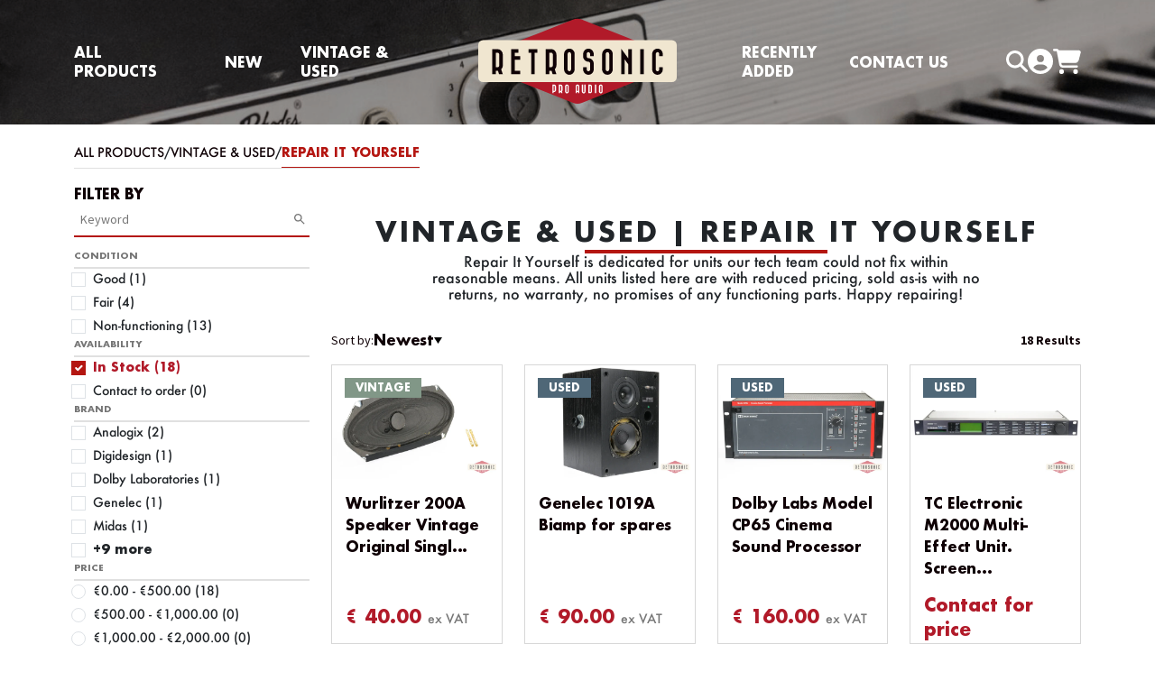

--- FILE ---
content_type: text/html; charset=UTF-8
request_url: https://www.retrosonicproaudio.com/products/vintage-and-used/repair-it-yourself
body_size: 7981
content:
<!DOCTYPE html>
<html lang="en" class="h-100">
<head>
    <meta http-equiv="Content-Type" content="text/html; charset=UTF-8"/>
    <title>Repair It Yourself | Vintage & Used | Retrosonic Pro Audio</title>

    <meta name="viewport" content="width=device-width, initial-scale=1.0">
    <meta name="description" content="Repair It Yourself is dedicated for units our tech team could not fix within reasonable means. All units listed here are with reduced pricing, sold as-is with no returns, no warranty, no promises of any functioning parts. Happy repairing!">

    <meta name="keywords"
          content="retrosonic pro audio, retrosonic, audio equipment, vintage and used gear, boutique equipment, studio equipment">
    <meta name="author" content="Retrosonic Pro Audio">
    <meta name="publisher" content="Retrosonic Pro Audio">
    <meta name="audience" content="all">
    <meta name="robots" content="INDEX, FOLLOW">
    <meta name="identifier-url" content="https://www.retrosonicproaudio.com/">

    <link rel="canonical" href="https://www.retrosonicproaudio.com/products/vintage-and-used/repair-it-yourself"/>

    <meta HTTP-EQUIV="content-Language" CONTENT="en">
    <meta HTTP-EQUIV="Expires" CONTENT="0">

    <meta property="og:title" content="Repair It Yourself | Vintage & Used | Retrosonic Pro Audio"/>
    <meta property="og:type" content="website"/>
    <meta property="og:image" content="../img/category/retrosonic-category-used-repair-it-yourself.webp"/>
    <meta property="og:url" content="https://www.retrosonicproaudio.com/products/vintage-and-used/repair-it-yourself"/>
    <meta property="og:description" content="Repair It Yourself is dedicated for units our tech team could not fix within reasonable means. All units listed here are with reduced pricing, sold as-is with no returns, no warranty, no promises of any functioning parts. Happy repairing!"/>

    <link rel="icon" type="image/png" sizes="192x192" href="/android-chrome-192x192.png">
    <link rel="icon" type="image/png" sizes="32x32" href="/favicon-32x32.png">
    <link rel="icon" type="image/png" sizes="16x16" href="/favicon-16x16.png">

    <!-- fonts -->
    <link href='https://fonts.googleapis.com/css?family=Roboto:300,400,500,700&display=swap' rel='stylesheet'>

    <!-- TrustBox script -->
    <script type="text/javascript" src="//widget.trustpilot.com/bootstrap/v5/tp.widget.bootstrap.min.js" async></script>
    <!-- End TrustBox script -->

            <!-- Google Tag Manager -->
<script>
    (function (w, d, s, l, i) {
        w[l] = w[l] || [];
        w[l].push({
            'gtm.start':
                new Date().getTime(), event: 'gtm.js'
        });
        var f = d.getElementsByTagName(s)[0],
            j = d.createElement(s), dl = l != 'dataLayer' ? '&l=' + l : '';
        j.async = true;
        j.src =
            'https://www.googletagmanager.com/gtm.js?id=' + i + dl;
        f.parentNode.insertBefore(j, f);
    })(window, document, 'script', 'dataLayer', 'GTM-MX67Q5L');
</script>
<!-- End Google Tag Manager -->
    
    <!-- @TODO  make one proper scss and call that -->
    <link rel="stylesheet" href="https://www.retrosonicproaudio.com/retrosonic-future/css/app.css?id=53db7e9bcef00866fde0">

    <!-- page specific styles -->
        <link rel="stylesheet" href="https://www.retrosonicproaudio.com/retrosonic-future/css/page-category/_search.css?id=53165edf0ca59158d49d">
    <link rel="stylesheet" href="https://www.retrosonicproaudio.com/retrosonic-future/css/page-category/_filter.css?id=428dc43400f71d03c9af">
    <link rel="stylesheet" href="https://www.retrosonicproaudio.com/retrosonic-future/css/page-category/_sort.css?id=5197099aaeee93183257">
    <link rel="stylesheet" href="https://www.retrosonicproaudio.com/retrosonic-future/css/page-category/_category.css?id=497f2fe040e16f90937b">
    <link rel="stylesheet" href="https://www.retrosonicproaudio.com/retrosonic-future/css/page-category/_single_product.css?id=7c0f86490026f6b5997e">
</head>


<body>
    <nav id="main-menu">
    <div class="container d-none d-lg-block desktop">
        <div class="main-menu-wrapper">
            <div class="main-menu-inner-wrapper left">
                <div class="main-menu-item">
                    <a href="/products">
                        All Products
                    </a>
                </div>

                <div class="main-menu-item">
                    <a href="/products/new">
                        New
                    </a>
                </div>

                <div class="main-menu-item">
                    <a href="/products/vintage-and-used">
                        Vintage & Used
                    </a>
                </div>
            </div>

            <div class="main-menu-inner-wrapper center">
                <div class="main-menu-item">
                    <a href="/">
                        <img src="https://www.retrosonicproaudio.com/retrosonic-future/images/Retrosonic-Pro-Audio-logo.svg" alt="Retrosonic Pro Audio"/>
                    </a>
                </div>
            </div>

            <div class="main-menu-inner-wrapper right">
                <div id="main-menu-item-recently-added-desktop" class="main-menu-item">
                    <a href="/products/recently-added">
                        Recently Added
                    </a>
                </div>

                <div id="main-menu-item-contact-us-desktop" class="main-menu-item">
                    <a href="/contact">
                        Contact us
                    </a>
                </div>

                <div class="main-menu-item main-menu-icons">
                    <div class="main-menu-item-sub main-menu-search">
                        <div class="search-box-container">
                            <input
                                aria-label="Search box"
                                id="search-box-input-desktop"
                                placeholder='Search'
                                class='js-search'
                                type="text"
                                name="search"
                            >
                            <div id="search-box-icon-wrapper-desktop" class="search-box-icon-wrapper">
                                <i id="search-box-icon-desktop" class="fa-solid fa-magnifying-glass"></i>
                            </div>
                        </div>
                    </div>
                                            <div id="main-menu-user-desktop" class="main-menu-item-sub main-menu-user" data-modal="user-modal">
                            <i class="fa-solid fa-circle-user"></i>
                        </div>
                    
                    <div id="main-menu-cart-desktop" class="main-menu-item-sub main-menu-cart">
                        <a href="/my-cart">
                            <i class="fa-solid fa-cart-shopping"></i>
                                                    </a>
                    </div>
                </div>
            </div>
        </div>
    </div>
    <div class="container d-lg-none mobile">
        <div class="main-menu-wrapper">
            <div class="main-menu-inner-wrapper left">
                <div id="main-menu-inner-wrapper-left-mobile" class="main-menu-item">
                    <div id="mobile-menu-toggle" class="main-menu-bars">
                        <img src="https://www.retrosonicproaudio.com/retrosonic-future/images/icons/icon-bars.svg" alt="Retrosonic menu"/>
                    </div>
                </div>
                <div class="main-menu-item main-menu-search">
                    <div class="search-box-container mobile">
                        <input
                            aria-label="Search box"
                            id="search-box-input-mobile"
                            placeholder='Search'
                            class='js-search hidden mobile'
                            type="text"
                            name="search"
                            enterkeyhint="search"
                        >
                        <div id="search-box-icon-wrapper-mobile" class="search-box-icon-wrapper">
                            <i id="search-box-icon-mobile" class="fa-solid fa-magnifying-glass"></i>
                        </div>
                    </div>
                </div>
            </div>

            <div id="main-menu-inner-wrapper-center-mobile" class="main-menu-inner-wrapper center">
                <div class="main-menu-item">
                    <a href="/">
                        <img src="https://www.retrosonicproaudio.com/retrosonic-future/images/Retrosonic-Pro-Audio-logo.svg" alt="Retrosonic Pro Audio"/>
                    </a>
                </div>
            </div>

            <div id="main-menu-inner-wrapper-right-mobile" class="main-menu-inner-wrapper right">
                <div class="main-menu-item">
                                            <div class="main-menu-user" data-modal="user-modal">
                            <i class="fa-solid fa-circle-user"></i>
                        </div>
                                    </div>
                <div class="main-menu-item">
                    <div class="main-menu-cart">
                        <a href="/my-cart">
                            <img src="https://www.retrosonicproaudio.com/retrosonic-future/images/icons/icon-cart.svg" alt="Retrosonic cart"/>
                                                    </a>
                    </div>
                </div>
            </div>
        </div>

        <!-- Offcanvas Sidebar -->
        <div class="offcanvas offcanvas-start" id="mobile-menu">
            <div class="offcanvas-body">
                <div id="mobile-menu-close" class="item"><i class="fa fa-times"></i></div>
                <div><a class="item" href="/products">all products</a></div>
                <div><a class="item" href="/products/vintage-and-used">vintage & used</a></div>
                <div><a class="item" href="/products/new">new</a></div>
                <div><a class="item" href="/news">News</a></div>
                <div><a class="item" href="/studio">Studio</a></div>
                <div><a class="item" href="/about-us">About Us</a></div>
                <div><a class="item" href="/contact">Contact Us</a></div>
            </div>
        </div>
    </div>
</nav>
        <div id="page-sub-header" class="container-fluid"></div>
    <div class="container breadcrumb-container">
        <div class="breadcrumb">
            <div>
                <a href="/products">All Products</a>
            </div>
                            <div>/</div>
                <div>
                    <a href="/products/vintage-and-used">
                        Vintage &amp; Used
                    </a>
                </div>
                                        <div>/</div>
                <div>
                    <a href="/products/vintage-and-used/repair-it-yourself">
                        Repair It Yourself                    </a>
                </div>
                                </div>
    </div>
    <div class="container category-container">
        <div class="row justify-content-center">
            <div id="category-sidebar-col" class="col-12 col-lg-3 col-xl-3">
                <div id="category-sidebar-wrapper" class="category-sidebar-wrapper">
    <div class="category-sidebar-heading">Filter by</div>
    <div class="category-search">
    <input
        id="category-search-input"
        aria-label="Category Search"
        type="search"
        placeholder="Keyword"
        value=""
        enterkeyhint="search"
    />
    <button id="category-search-trigger" class="">
        <span class="category-search-icon"></span>
    </button>
</div>

    
            <div class="category-filter condition">
    <div class="category-filter-title">
    condition
</div>

    <div class="category-filter-list">
                    <div class="form-check ">
            <input
                id="filter-condition-5"
                class="form-check-input category-filter-checkbox"
                type="checkbox"
                data-filter-type="condition"
                value="5"
                
            >
            <label class="form-check-label" for="filter-condition-5">
                Good (1)
            </label>
        </div>
                    <div class="form-check ">
            <input
                id="filter-condition-6"
                class="form-check-input category-filter-checkbox"
                type="checkbox"
                data-filter-type="condition"
                value="6"
                
            >
            <label class="form-check-label" for="filter-condition-6">
                Fair (4)
            </label>
        </div>
                    <div class="form-check ">
            <input
                id="filter-condition-8"
                class="form-check-input category-filter-checkbox"
                type="checkbox"
                data-filter-type="condition"
                value="8"
                
            >
            <label class="form-check-label" for="filter-condition-8">
                Non-functioning (13)
            </label>
        </div>
        </div>
</div>
    
            <div class="category-filter availability">
    <div class="category-filter-title">
    availability
</div>

    <div class="category-filter-list">
                    <div class="form-check ">
            <input
                id="filter-availability-in_stock"
                class="form-check-input category-filter-checkbox"
                type="checkbox"
                data-filter-type="availability"
                value="in_stock"
                checked
            >
            <label class="form-check-label" for="filter-availability-in_stock">
                In Stock (18)
            </label>
        </div>
                    <div class="form-check ">
            <input
                id="filter-availability-contact_to_order"
                class="form-check-input category-filter-checkbox"
                type="checkbox"
                data-filter-type="availability"
                value="contact_to_order"
                
            >
            <label class="form-check-label" for="filter-availability-contact_to_order">
                Contact to order (0)
            </label>
        </div>
        </div>
</div>
    
            <div class="category-filter brand">
    <div class="category-filter-title">
    brand
</div>

    <div class="category-filter-list">
                    <div class="form-check ">
            <input
                id="filter-brand-251"
                class="form-check-input category-filter-checkbox"
                type="checkbox"
                data-filter-type="brand"
                value="251"
                
            >
            <label class="form-check-label" for="filter-brand-251">
                Analogix (2)
            </label>
        </div>
                    <div class="form-check ">
            <input
                id="filter-brand-51"
                class="form-check-input category-filter-checkbox"
                type="checkbox"
                data-filter-type="brand"
                value="51"
                
            >
            <label class="form-check-label" for="filter-brand-51">
                Digidesign (1)
            </label>
        </div>
                    <div class="form-check ">
            <input
                id="filter-brand-52"
                class="form-check-input category-filter-checkbox"
                type="checkbox"
                data-filter-type="brand"
                value="52"
                
            >
            <label class="form-check-label" for="filter-brand-52">
                Dolby Laboratories (1)
            </label>
        </div>
                    <div class="form-check ">
            <input
                id="filter-brand-33"
                class="form-check-input category-filter-checkbox"
                type="checkbox"
                data-filter-type="brand"
                value="33"
                
            >
            <label class="form-check-label" for="filter-brand-33">
                Genelec (1)
            </label>
        </div>
                    <div class="form-check ">
            <input
                id="filter-brand-207"
                class="form-check-input category-filter-checkbox"
                type="checkbox"
                data-filter-type="brand"
                value="207"
                
            >
            <label class="form-check-label" for="filter-brand-207">
                Midas (1)
            </label>
        </div>
                    <div class="form-check d-none">
            <input
                id="filter-brand-228"
                class="form-check-input category-filter-checkbox"
                type="checkbox"
                data-filter-type="brand"
                value="228"
                
            >
            <label class="form-check-label" for="filter-brand-228">
                NHT PRO (1)
            </label>
        </div>
                    <div class="form-check d-none">
            <input
                id="filter-brand-195"
                class="form-check-input category-filter-checkbox"
                type="checkbox"
                data-filter-type="brand"
                value="195"
                
            >
            <label class="form-check-label" for="filter-brand-195">
                NTP (2)
            </label>
        </div>
                    <div class="form-check d-none">
            <input
                id="filter-brand-132"
                class="form-check-input category-filter-checkbox"
                type="checkbox"
                data-filter-type="brand"
                value="132"
                
            >
            <label class="form-check-label" for="filter-brand-132">
                Other (2)
            </label>
        </div>
                    <div class="form-check d-none">
            <input
                id="filter-brand-26"
                class="form-check-input category-filter-checkbox"
                type="checkbox"
                data-filter-type="brand"
                value="26"
                
            >
            <label class="form-check-label" for="filter-brand-26">
                Solid State Logic (1)
            </label>
        </div>
                    <div class="form-check d-none">
            <input
                id="filter-brand-124"
                class="form-check-input category-filter-checkbox"
                type="checkbox"
                data-filter-type="brand"
                value="124"
                
            >
            <label class="form-check-label" for="filter-brand-124">
                Studer (1)
            </label>
        </div>
                    <div class="form-check d-none">
            <input
                id="filter-brand-19"
                class="form-check-input category-filter-checkbox"
                type="checkbox"
                data-filter-type="brand"
                value="19"
                
            >
            <label class="form-check-label" for="filter-brand-19">
                TC Electronic (2)
            </label>
        </div>
                    <div class="form-check d-none">
            <input
                id="filter-brand-89"
                class="form-check-input category-filter-checkbox"
                type="checkbox"
                data-filter-type="brand"
                value="89"
                
            >
            <label class="form-check-label" for="filter-brand-89">
                Tascam (1)
            </label>
        </div>
                    <div class="form-check d-none">
            <input
                id="filter-brand-286"
                class="form-check-input category-filter-checkbox"
                type="checkbox"
                data-filter-type="brand"
                value="286"
                
            >
            <label class="form-check-label" for="filter-brand-286">
                Wurlitzer (1)
            </label>
        </div>
                    <div class="form-check d-none">
            <input
                id="filter-brand-302"
                class="form-check-input category-filter-checkbox"
                type="checkbox"
                data-filter-type="brand"
                value="302"
                
            >
            <label class="form-check-label" for="filter-brand-302">
                YLE (1)
            </label>
        </div>
                <div class="form-check">
            <input
                id="filter-brand-see-more"
                class="form-check-input category-filter-checkbox category-filter-see-more"
                type="checkbox"
                data-filter-type="brand"
            >
            <label class="form-check-label" for="filter-brand-see-more">
                <strong>+9 more</strong>
            </label>
        </div>
    </div>
</div>
    
    <div class="category-filter price">
    <div class="category-filter-title">
    price
</div>

    <div class="category-filter-list">
                    <div class="form-check ">
            <input
                id="filter-price-0_500"
                class="form-check-input category-filter-checkbox"
                type="radio"
                name="price"
                data-filter-type="price"
                value="0_500"
                
            />
            <label class="form-check-label" for="filter-price-0_500">
                €0.00 - €500.00 (18)
            </label>
        </div>
                    <div class="form-check ">
            <input
                id="filter-price-500_1000"
                class="form-check-input category-filter-checkbox"
                type="radio"
                name="price"
                data-filter-type="price"
                value="500_1000"
                
            />
            <label class="form-check-label" for="filter-price-500_1000">
                €500.00 - €1,000.00 (0)
            </label>
        </div>
                    <div class="form-check ">
            <input
                id="filter-price-1000_2000"
                class="form-check-input category-filter-checkbox"
                type="radio"
                name="price"
                data-filter-type="price"
                value="1000_2000"
                
            />
            <label class="form-check-label" for="filter-price-1000_2000">
                €1,000.00 - €2,000.00 (0)
            </label>
        </div>
                    <div class="form-check ">
            <input
                id="filter-price-2000_5000"
                class="form-check-input category-filter-checkbox"
                type="radio"
                name="price"
                data-filter-type="price"
                value="2000_5000"
                
            />
            <label class="form-check-label" for="filter-price-2000_5000">
                €2,000.00 - €5,000.00 (0)
            </label>
        </div>
                    <div class="form-check ">
            <input
                id="filter-price-5000_20000"
                class="form-check-input category-filter-checkbox"
                type="radio"
                name="price"
                data-filter-type="price"
                value="5000_20000"
                
            />
            <label class="form-check-label" for="filter-price-5000_20000">
                €5,000.00 - €20,000.00 (0)
            </label>
        </div>
                    <div class="form-check d-none">
            <input
                id="filter-price-20000_plus"
                class="form-check-input category-filter-checkbox"
                type="radio"
                name="price"
                data-filter-type="price"
                value="20000_plus"
                
            />
            <label class="form-check-label" for="filter-price-20000_plus">
                €20,000.00 +  (0)
            </label>
        </div>
                <div class="form-check">
            <input
                id="filter-price-see-more"
                class="form-check-input category-filter-checkbox category-filter-see-more"
                type="checkbox"
                data-filter-type="price"
            >
            <label class="form-check-label" for="filter-price-see-more">
                <strong>+1 more</strong>
            </label>
        </div>
    </div>
</div>
</div>
            </div>

                            <div class="col-12 col-lg-9">
                    <div class="category-text-wrapper ">
    <div class="category-text-title">
        <h1>
            Vintage &amp; Used
                            | Repair It Yourself
                    </h1>
    </div>

    <div class="category-text-separator">
        <div class="category-text-separator-inner"></div>
    </div>

            <div class="category-text-description">
            Repair It Yourself is dedicated for units our tech team could not fix within reasonable means. All units listed here are with reduced pricing, sold as-is with no returns, no warranty, no promises of any functioning parts. Happy repairing!
        </div>
    </div>

<div class="category-sort-wrapper">
    <div class="category-sort-filter">
    <div id="sort-trigger-dropdown" class="dropdown" tabindex="0">
        <div id="sort-trigger">
            <span>Sort by:</span>
            <span class="sort-trigger-label">Newest</span>
            <span class="sort-trigger-arrow trigger-arrow"></span>
        </div>

        <ul id="sort-trigger-menu" class="dropdown-menu">
                            <li>
                    <div class="dropdown-item sort-trigger-item" data-value="name_asc">
                        Name (A-Z)
                    </div>
                </li>
                            <li>
                    <div class="dropdown-item sort-trigger-item" data-value="name_desc">
                        Name (Z-A)
                    </div>
                </li>
                            <li>
                    <div class="dropdown-item sort-trigger-item" data-value="price_asc">
                        Price (Low to High)
                    </div>
                </li>
                            <li>
                    <div class="dropdown-item sort-trigger-item" data-value="price_desc">
                        Price (High to Low)
                    </div>
                </li>
                    </ul>
    </div>
</div>

<div class="category-sort-results">
    18 Results
</div>
</div>

<div class="category-products-wrapper">
            <a class="category-product product-card-link" href="/product/wurlitzer-200a-speaker-vintage-original-single-broken">
    <div class="product-card-row">
        <div class="category-product-image">
            <span class="product-slide-badge fw-bold vintage">
                vintage
            </span>
            <picture>
    <source type="image/webp" srcset="/retrosonic-future/images/products/wurlitzer-200a-speaker-vintage-original-single-broken-m.webp">
    <source srcset="/retrosonic-future/images/products/wurlitzer-200a-speaker-vintage-original-single-broken-m.jpg">
    <img class="" src="/retrosonic-future/images/products/wurlitzer-200a-speaker-vintage-original-single-broken-m.jpg" alt="Wurlitzer 200A Speaker Vintage Original Single Broken"/>
</picture>
        </div>
        <div class="category-product-title fw-bold text-start">
            Wurlitzer 200A Speaker Vintage Original Singl...
        </div>
    </div>
    <div class="product-card-row">
        <div class="category-product-price fw-bold text-start">
                            € 40.00
                <span>ex VAT</span>
                    </div>
    </div>
</a>
            <a class="category-product product-card-link" href="/product/genelec-1019a-biamp-for-spares">
    <div class="product-card-row">
        <div class="category-product-image">
            <span class="product-slide-badge fw-bold used">
                used
            </span>
            <picture>
    <source type="image/webp" srcset="/retrosonic-future/images/products/genelec-1019a-biamp-for-spares-m.webp">
    <source srcset="/retrosonic-future/images/products/genelec-1019a-biamp-for-spares-m.jpg">
    <img class="" src="/retrosonic-future/images/products/genelec-1019a-biamp-for-spares-m.jpg" alt="Genelec 1019A Biamp for spares"/>
</picture>
        </div>
        <div class="category-product-title fw-bold text-start">
            Genelec 1019A Biamp for spares
        </div>
    </div>
    <div class="product-card-row">
        <div class="category-product-price fw-bold text-start">
                            € 90.00
                <span>ex VAT</span>
                    </div>
    </div>
</a>
            <a class="category-product product-card-link" href="/product/dolby-labs-model-cp65-cinema-sound-processor">
    <div class="product-card-row">
        <div class="category-product-image">
            <span class="product-slide-badge fw-bold used">
                used
            </span>
            <picture>
    <source type="image/webp" srcset="/retrosonic-future/images/products/dolby-labs-model-cp65-cinema-sound-processor-m.webp">
    <source srcset="/retrosonic-future/images/products/dolby-labs-model-cp65-cinema-sound-processor-m.jpg">
    <img class="" src="/retrosonic-future/images/products/dolby-labs-model-cp65-cinema-sound-processor-m.jpg" alt="Dolby Labs Model CP65 Cinema Sound Processor"/>
</picture>
        </div>
        <div class="category-product-title fw-bold text-start">
            Dolby Labs Model CP65 Cinema Sound Processor
        </div>
    </div>
    <div class="product-card-row">
        <div class="category-product-price fw-bold text-start">
                            € 160.00
                <span>ex VAT</span>
                    </div>
    </div>
</a>
            <a class="category-product product-card-link" href="/product/tc-electronic-m2000-multi-effect-unit-screen-issue">
    <div class="product-card-row">
        <div class="category-product-image">
            <span class="product-slide-badge fw-bold used">
                used
            </span>
            <picture>
    <source type="image/webp" srcset="/retrosonic-future/images/products/tc-electronic-m2000-multi-effect-unit-screen-issue-m.webp">
    <source srcset="/retrosonic-future/images/products/tc-electronic-m2000-multi-effect-unit-screen-issue-m.jpg">
    <img class="" src="/retrosonic-future/images/products/tc-electronic-m2000-multi-effect-unit-screen-issue-m.jpg" alt="TC Electronic M2000 Multi-Effect Unit. Screen issue."/>
</picture>
        </div>
        <div class="category-product-title fw-bold text-start">
            TC Electronic M2000 Multi-Effect Unit. Screen...
        </div>
    </div>
    <div class="product-card-row">
        <div class="category-product-price fw-bold text-start">
                            Contact for price
                    </div>
    </div>
</a>
            <a class="category-product product-card-link" href="/product/lucid-88192-a-d-d-a-converter-4-channels-working-only">
    <div class="product-card-row">
        <div class="category-product-image">
            <span class="product-slide-badge fw-bold used">
                used
            </span>
            <picture>
    <source type="image/webp" srcset="/retrosonic-future/images/products/lucid-88192-a-d-d-a-converter-4-channels-working-only-m.webp">
    <source srcset="/retrosonic-future/images/products/lucid-88192-a-d-d-a-converter-4-channels-working-only-m.jpg">
    <img class="" src="/retrosonic-future/images/products/lucid-88192-a-d-d-a-converter-4-channels-working-only-m.jpg" alt="Lucid 88192 A/D D/A Converter. 4 channels working only!"/>
</picture>
        </div>
        <div class="category-product-title fw-bold text-start">
            Lucid 88192 A/D D/A Converter. 4 channels wor...
        </div>
    </div>
    <div class="product-card-row">
        <div class="category-product-price fw-bold text-start">
                            € 280.00
                <span>ex VAT</span>
                    </div>
    </div>
</a>
            <a class="category-product product-card-link" href="/product/solid-state-logic-ssl-4000-e-g-computer-power-supply-cf665e-w3540-7">
    <div class="product-card-row">
        <div class="category-product-image">
            <span class="product-slide-badge fw-bold vintage">
                vintage
            </span>
            <picture>
    <source type="image/webp" srcset="/retrosonic-future/images/products/solid-state-logic-ssl-4000-e-g-computer-power-supply-cf665e-w3540-7-m.webp">
    <source srcset="/retrosonic-future/images/products/solid-state-logic-ssl-4000-e-g-computer-power-supply-cf665e-w3540-7-m.jpg">
    <img class="" src="/retrosonic-future/images/products/solid-state-logic-ssl-4000-e-g-computer-power-supply-cf665e-w3540-7-m.jpg" alt="Solid State Logic SSL 4000 E/G Computer Power Supply CF665E #W3540/7"/>
</picture>
        </div>
        <div class="category-product-title fw-bold text-start">
            Solid State Logic SSL 4000 E/G Computer Power...
        </div>
    </div>
    <div class="product-card-row">
        <div class="category-product-price fw-bold text-start">
                            € 400.00
                <span>ex VAT</span>
                    </div>
    </div>
</a>
            <a class="category-product product-card-link" href="/product/triodipaja-finland-u47-dual-psu">
    <div class="product-card-row">
        <div class="category-product-image">
            <span class="product-slide-badge fw-bold used">
                used
            </span>
            <picture>
    <source type="image/webp" srcset="/retrosonic-future/images/products/triodipaja-finland-u47-dual-psu-m.webp">
    <source srcset="/retrosonic-future/images/products/triodipaja-finland-u47-dual-psu-m.jpg">
    <img class="" src="/retrosonic-future/images/products/triodipaja-finland-u47-dual-psu-m.jpg" alt="Triodipaja Finland U47 Dual PSU"/>
</picture>
        </div>
        <div class="category-product-title fw-bold text-start">
            Triodipaja Finland U47 Dual PSU
        </div>
    </div>
    <div class="product-card-row">
        <div class="category-product-price fw-bold text-start">
                            € 50.00
                <span>ex VAT</span>
                    </div>
    </div>
</a>
            <a class="category-product product-card-link" href="/product/studer-tapelock-system-2000-with-programmer-not-tested">
    <div class="product-card-row">
        <div class="category-product-image">
            <span class="product-slide-badge fw-bold vintage">
                vintage
            </span>
            <picture>
    <source type="image/webp" srcset="/retrosonic-future/images/products/studer-tapelock-system-2000-with-programmer-not-tested-m.webp">
    <source srcset="/retrosonic-future/images/products/studer-tapelock-system-2000-with-programmer-not-tested-m.jpg">
    <img class="" src="/retrosonic-future/images/products/studer-tapelock-system-2000-with-programmer-not-tested-m.jpg" alt="Studer Tapelock System 2000 with Programmer (not tested)"/>
</picture>
        </div>
        <div class="category-product-title fw-bold text-start">
            Studer Tapelock System 2000 with Programmer (...
        </div>
    </div>
    <div class="product-card-row">
        <div class="category-product-price fw-bold text-start">
                            € 350.00
                <span>ex VAT</span>
                    </div>
    </div>
</a>
            <a class="category-product product-card-link" href="/product/digidesign-digi-002-rack-non-functioning-for-spares">
    <div class="product-card-row">
        <div class="category-product-image">
            <span class="product-slide-badge fw-bold used">
                used
            </span>
            <picture>
    <source type="image/webp" srcset="/retrosonic-future/images/products/digidesign-digi-002-rack-non-functioning-for-spares-m.webp">
    <source srcset="/retrosonic-future/images/products/digidesign-digi-002-rack-non-functioning-for-spares-m.jpg">
    <img class="" src="/retrosonic-future/images/products/digidesign-digi-002-rack-non-functioning-for-spares-m.jpg" alt="Digidesign Digi 002 Rack non functioning for spares"/>
</picture>
        </div>
        <div class="category-product-title fw-bold text-start">
            Digidesign Digi 002 Rack non functioning for ...
        </div>
    </div>
    <div class="product-card-row">
        <div class="category-product-price fw-bold text-start">
                            € 30.00
                <span>ex VAT</span>
                    </div>
    </div>
</a>
            <a class="category-product product-card-link" href="/product/tc-electronic-d-two-multi-tap-delay-for-spares">
    <div class="product-card-row">
        <div class="category-product-image">
            <span class="product-slide-badge fw-bold used">
                used
            </span>
            <picture>
    <source type="image/webp" srcset="/retrosonic-future/images/products/tc-electronic-d-two-multi-tap-delay-for-spares-m.webp">
    <source srcset="/retrosonic-future/images/products/tc-electronic-d-two-multi-tap-delay-for-spares-m.jpg">
    <img class="" src="/retrosonic-future/images/products/tc-electronic-d-two-multi-tap-delay-for-spares-m.jpg" alt="TC Electronic D-Two Multi-Tap Delay. For spares."/>
</picture>
        </div>
        <div class="category-product-title fw-bold text-start">
            TC Electronic D-Two Multi-Tap Delay. For spar...
        </div>
    </div>
    <div class="product-card-row">
        <div class="category-product-price fw-bold text-start">
                            € 60.00
                <span>ex VAT</span>
                    </div>
    </div>
</a>
            <a class="category-product product-card-link" href="/product/yle-mt60-m-54-microphone-rectifier">
    <div class="product-card-row">
        <div class="category-product-image">
            <span class="product-slide-badge fw-bold vintage">
                vintage
            </span>
            <picture>
    <source type="image/webp" srcset="/retrosonic-future/images/products/yle-mt60-m-54-microphone-rectifier-m.webp">
    <source srcset="/retrosonic-future/images/products/yle-mt60-m-54-microphone-rectifier-m.jpg">
    <img class="" src="/retrosonic-future/images/products/yle-mt60-m-54-microphone-rectifier-m.jpg" alt="YLE MT60/M-54 Microphone Rectifier"/>
</picture>
        </div>
        <div class="category-product-title fw-bold text-start">
            YLE MT60/M-54 Microphone Rectifier
        </div>
    </div>
    <div class="product-card-row">
        <div class="category-product-price fw-bold text-start">
                            € 40.00
                <span>ex VAT</span>
                    </div>
    </div>
</a>
            <a class="category-product product-card-link" href="/product/ntp-vu-meter-177-100-a">
    <div class="product-card-row">
        <div class="category-product-image">
            <span class="product-slide-badge fw-bold vintage">
                vintage
            </span>
            <picture>
    <source type="image/webp" srcset="/retrosonic-future/images/products/ntp-vu-meter-177-100-a-m.webp">
    <source srcset="/retrosonic-future/images/products/ntp-vu-meter-177-100-a-m.jpg">
    <img class="" src="/retrosonic-future/images/products/ntp-vu-meter-177-100-a-m.jpg" alt="NTP VU-meter 177-100-A"/>
</picture>
        </div>
        <div class="category-product-title fw-bold text-start">
            NTP VU-meter 177-100-A
        </div>
    </div>
    <div class="product-card-row">
        <div class="category-product-price fw-bold text-start">
                            € 50.00
                <span>ex VAT</span>
                    </div>
    </div>
</a>
            <a class="category-product product-card-link" href="/product/ntp-vu-meter-177-100-a-3016">
    <div class="product-card-row">
        <div class="category-product-image">
            <span class="product-slide-badge fw-bold used">
                used
            </span>
            <picture>
    <source type="image/webp" srcset="/retrosonic-future/images/products/ntp-vu-meter-177-100-a-3016-m.webp">
    <source srcset="/retrosonic-future/images/products/ntp-vu-meter-177-100-a-3016-m.jpg">
    <img class="" src="/retrosonic-future/images/products/ntp-vu-meter-177-100-a-3016-m.jpg" alt="NTP VU-meter 177-100-A #3016"/>
</picture>
        </div>
        <div class="category-product-title fw-bold text-start">
            NTP VU-meter 177-100-A #3016
        </div>
    </div>
    <div class="product-card-row">
        <div class="category-product-price fw-bold text-start">
                            € 50.00
                <span>ex VAT</span>
                    </div>
    </div>
</a>
            <a class="category-product product-card-link" href="/product/nht-pro-c-20-center-channel-studio-monitor-tweeter-not-working">
    <div class="product-card-row">
        <div class="category-product-image">
            <span class="product-slide-badge fw-bold used">
                used
            </span>
            <picture>
    <source type="image/webp" srcset="/retrosonic-future/images/products/nht-pro-c-20-center-channel-studio-monitor-tweeter-not-working-m.webp">
    <source srcset="/retrosonic-future/images/products/nht-pro-c-20-center-channel-studio-monitor-tweeter-not-working-m.jpg">
    <img class="" src="/retrosonic-future/images/products/nht-pro-c-20-center-channel-studio-monitor-tweeter-not-working-m.jpg" alt="NHT PRO C-20 Center Channel Studio Monitor. Tweeter not working."/>
</picture>
        </div>
        <div class="category-product-title fw-bold text-start">
            NHT PRO C-20 Center Channel Studio Monitor. T...
        </div>
    </div>
    <div class="product-card-row">
        <div class="category-product-price fw-bold text-start">
                            € 60.00
                <span>ex VAT</span>
                    </div>
    </div>
</a>
            <a class="category-product product-card-link" href="/product/midas-xl3-xl302-channel-vca-control-module-3">
    <div class="product-card-row">
        <div class="category-product-image">
            <span class="product-slide-badge fw-bold used">
                used
            </span>
            <picture>
    <source type="image/webp" srcset="/retrosonic-future/images/products/midas-xl3-xl302-channel-vca-control-module-3-m.webp">
    <source srcset="/retrosonic-future/images/products/midas-xl3-xl302-channel-vca-control-module-3-m.jpg">
    <img class="" src="/retrosonic-future/images/products/midas-xl3-xl302-channel-vca-control-module-3-m.jpg" alt="Midas XL3 XL302 Channel VCA Control Module #3"/>
</picture>
        </div>
        <div class="category-product-title fw-bold text-start">
            Midas XL3 XL302 Channel VCA Control Module #3
        </div>
    </div>
    <div class="product-card-row">
        <div class="category-product-price fw-bold text-start">
                            € 150.00
                <span>ex VAT</span>
                    </div>
    </div>
</a>
            <a class="category-product product-card-link" href="/product/tascam-md501-minidisk-recorder-player-1">
    <div class="product-card-row">
        <div class="category-product-image">
            <span class="product-slide-badge fw-bold used">
                used
            </span>
            <picture>
    <source type="image/webp" srcset="/retrosonic-future/images/products/tascam-md501-minidisk-recorder-player-1-m.webp">
    <source srcset="/retrosonic-future/images/products/tascam-md501-minidisk-recorder-player-1-m.jpg">
    <img class="" src="/retrosonic-future/images/products/tascam-md501-minidisk-recorder-player-1-m.jpg" alt="Tascam MD501 Minidisk Recorder/Player #1"/>
</picture>
        </div>
        <div class="category-product-title fw-bold text-start">
            Tascam MD501 Minidisk Recorder/Player #1
        </div>
    </div>
    <div class="product-card-row">
        <div class="category-product-price fw-bold text-start">
                            € 50.00
                <span>ex VAT</span>
                    </div>
    </div>
</a>
            <a class="category-product product-card-link" href="/product/analogix-k25-gate-900-series-module-2">
    <div class="product-card-row">
        <div class="category-product-image">
            <span class="product-slide-badge fw-bold vintage">
                vintage
            </span>
            <picture>
    <source type="image/webp" srcset="/retrosonic-future/images/products/analogix-k25-gate-900-series-module-2-m.webp">
    <source srcset="/retrosonic-future/images/products/analogix-k25-gate-900-series-module-2-m.jpg">
    <img class="" src="/retrosonic-future/images/products/analogix-k25-gate-900-series-module-2-m.jpg" alt="Analogix K25 Gate 900-series module #2"/>
</picture>
        </div>
        <div class="category-product-title fw-bold text-start">
            Analogix K25 Gate 900-series module #2
        </div>
    </div>
    <div class="product-card-row">
        <div class="category-product-price fw-bold text-start">
                            € 40.00
                <span>ex VAT</span>
                    </div>
    </div>
</a>
            <a class="category-product product-card-link" href="/product/analogix-k25-gate-900-series-module-1">
    <div class="product-card-row">
        <div class="category-product-image">
            <span class="product-slide-badge fw-bold vintage">
                vintage
            </span>
            <picture>
    <source type="image/webp" srcset="/retrosonic-future/images/products/analogix-k25-gate-900-series-module-1-m.webp">
    <source srcset="/retrosonic-future/images/products/analogix-k25-gate-900-series-module-1-m.jpg">
    <img class="" src="/retrosonic-future/images/products/analogix-k25-gate-900-series-module-1-m.jpg" alt="Analogix K25 Gate 900-series module #1"/>
</picture>
        </div>
        <div class="category-product-title fw-bold text-start">
            Analogix K25 Gate 900-series module #1
        </div>
    </div>
    <div class="product-card-row">
        <div class="category-product-price fw-bold text-start">
                            € 40.00
                <span>ex VAT</span>
                    </div>
    </div>
</a>
    </div>
                </div>
                    </div>
    </div>

    <div id="mobile-filter-trigger">Apply filters</div>
    <div class="offcanvas offcanvas-start" id="mobile-filter">
        <div class="offcanvas-body">
            <div id="mobile-filter-close" class="item"><i class="fa fa-times"></i></div>
        </div>
    </div>
    <footer>
            <div class="svg-border-rounded text-beige">
            <svg xmlns="http://www.w3.org/2000/svg" viewBox="0 0 144.54 17.34" preserveAspectRatio="none"
                 fill="currentColor">
                <path d="M144.54,17.34H0V0H144.54ZM0,0S32.36,17.34,72.27,17.34,144.54,0,144.54,0"></path>
            </svg>
        </div>
        <div class="container-fluid">
        <div class="row row-newsletter">
            <div class="col-12">
                <div class="container">
                    <div class="row">
                        <div class="col-12 col-md-8 align-self-center newsletter-content">
                            Sign up to our newsletter and be the first to know about exclusive news and offers
                        </div>
                        <div class="col-12 col-md-4">
                            <div class="newsletter-signup input-group">
                                <input id="newsletterInput"
                                       name="newsletterEmail"
                                       type="text"
                                       value=""
                                       class="form-control"
                                       placeholder="Email address"
                                       aria-label="Email address"
                                       aria-describedby="newsletterSignupBtn"
                                >
                                <button id="newsletterSignupBtn" type="button" class="btn btn-beige">Sign up</button>
                            </div>
                        </div>
                    </div>
                </div>
            </div>
        </div>
        <div class="row row-information">
            <div class="col-12">
                <div class="container">
                    <div class="row">
                        <div class="col-12 col-md-2">
                            <ul class="list-unstyled">
                                <li class="list-heading">
                                    Sitemap
                                </li>
                                <li>
                                    <a href="/home">Home</a><br/>
                                </li>
                                <li>
                                    <a href="/products">All Products</a>
                                </li>
                                <li>
                                    <ul class="list-unstyled">
                                        <li>
                                            <a href="/products/new">New</a>
                                        </li>
                                        <li>
                                            <ul class="list-unstyled">
                                                <li>
                                                    <a href="/sales-list-new">Sales List</a>
                                                </li>
                                            </ul>
                                        </li>
                                        <li>
                                            <a href="/products/vintage-and-used">Vintage & Used</a>
                                        </li>
                                        <li>
                                            <ul class="list-unstyled">
                                                <li>
                                                    <a href="/sales-list">Sales List</a>
                                                </li>
                                                <li>
                                                    <a href="/coming-soon">Coming Soon List</a>
                                                </li>
                                            </ul>
                                        </li>
                                    </ul>
                                </li>
                            </ul>
                        </div>
                        <div class="col-6 col-md-2">
                            <ul class="list-unstyled">
                                <li class="list-heading"></li>
                                <li>
                                    <a href="/news">News</a>
                                </li>
                                <li>
                                    <a href="/about-us">About Us</a>
                                </li>
                                <li>
                                    <a href="/contact">Contact</a>
                                </li>
                                <li>
                                    <a href="/studio">Studio</a>
                                </li>
                                <li class="separated">
                                    <a href="/videos">Videos</a>
                                </li>
                            </ul>
                        </div>
                        <div class="col-6 col-md-2">
                            <ul class="list-unstyled">
                                <li class="list-heading">Social</li>
                                <li>
                                    <a href="https://www.facebook.com/retrosonicproaudio/">
                                        <i class="fab fa-facebook-square"></i> Facebook
                                    </a>
                                </li>
                                <li>
                                    <a href="https://www.instagram.com/retrosonicproaudio/">
                                        <i class="fab fa-instagram"></i> Instagram
                                    </a>
                                </li>
                                <li>
                                    <a href="https://www.youtube.com/channel/UCR3oNiBgn9eEypMBLrVtoCQ">
                                        <i class="fab fa-youtube"></i> Youtube
                                    </a>
                                </li>
                            </ul>
                        </div>
                        <div class="col-12 col-md-5 text-white offset-md-1 description">
                            <div class="description-content">
                                Retrosonic Pro Audio focuses on selling high end pro audio equipment – from the best of
                                vintage gear to the
                                new boutique equipment. We can provide complete studio projects, studio equipping
                                projects or packages
                                including acoustic constructions, design and project management.
                            </div>

                            <div class="description-cta">
                                Looking for a good bundle deal? We are happy to help!
                            </div>

                            <div class="description-contact">
                                <ul class="list-unstyled">
                                    <li>
                                        Phone: <a href="tel:372 5683 5525">+372 5683 5525</a>
                                    </li>
                                    <li>
                                        Email: <a href="mailto:sales@retrosonicproaudio.com">sales@retrosonicproaudio.com</a>
                                    </li>
                                </ul>
                            </div>
                        </div>
                    </div>
                </div>
            </div>
        </div>
        <div class="row row-disclaimer text-white">
            <div class="col-12">
                <div class="container">
                    <div class="col-12 disclaimer-content">
                        <div class="copyright">
                            © 2026 Retrosonic OÜ
                        </div>
                        <div class="reviews">
                            <!-- TrustBox widget - Micro Review Count -->
                            <div class="trustpilot-widget" data-locale="en-US"
                                 data-template-id="5419b6a8b0d04a076446a9ad"
                                 data-businessunit-id="5dfcb433aadfd40001f31aab" data-style-height="24px"
                                 data-style-width="250px" data-theme="dark">
                                <a href="https://www.trustpilot.com/review/www.retrosonicproaudio.com" target="_blank"
                                   rel="noopener">Trustpilot</a>
                            </div>
                            <!-- End TrustBox widget -->
                            <div class="separator">|</div>
                            <div class="reverb">
                                <a href="https://reverb.com/shop/retrosonicproaudio/feedback" target="_blank">
                                    See our <strong>100% positive</strong> reviews on
                                    <img src="https://www.retrosonicproaudio.com/retrosonic-future/images/Reverb-logo.svg" alt="Reverb"/>
                                </a>
                            </div>
                        </div>
                        <div class="terms">
                            <a href="/terms-and-conditions">Terms & Conditions</a>
                        </div>
                    </div>
                </div>
            </div>
        </div>
    </div>

            <div class="modal" id="user-modal">
            <div class="modal-bg modal-exit"></div>
            <div id="user-modal-container" class="modal-container">
                <div class="card">
    <div class="user-modal-left" style="background-image:url(https://www.retrosonicproaudio.com/retrosonic-future/images/shared/page-login-bg-audio.webp)"></div>
    <div class="user-modal-right">
        <div class="user-tabs tabs">
            <div>
                <button class="btn tab active">Login</button>
                <button class="btn tab">Register</button>
            </div>
            <div class="modal-exit">
                <i class="fa fa-times"></i>
            </div>
        </div>
        <div class="user-tab-panes tab-panes">
            <div class="tab-pane active">
                <form
    id="login-form"
    class="user-form needs-validation"
    novalidate
    method="post"
    enctype="multipart/form-data"
    action="https://www.retrosonicproaudio.com/retrosonic-future/customer/login"
>
    <div class="user-form-inner-wrapper">
        <div class="user-form-social-row">
            <div class="user-form-social-title">Login using social media:</div>

            <div class="user-form-social-options">
                <div class="user-form-social-option">
                    <i class="fab fa-facebook-f"></i>
                </div>
                <div class="user-form-social-option">
                    <i class="fab fa-google"></i>
                </div>
            </div>
        </div>

        <div class="form-floating">
            <input
                type="email"
                class="form-control"
                id="user-login-email"
                placeholder="email@example.com"
                required
                autocomplete="username"
            >
            <label for="user-login-email">Email</label>
        </div>

        <div class="form-floating">
            <input
                type="password"
                class="form-control"
                id="user-login-password"
                placeholder="********"
                required
                autocomplete="current-password"
            >
            <label for="user-login-password">Password</label>
        </div>

        <div class="user-form-submit-row">
            <div id="login-form-submit" class="user-form-button">
                Login
            </div>

            <a href="https://www.retrosonicproaudio.com/retrosonic-future/customer/recovery" class="user-form-lost-password">
                Forgot your password?
            </a>
        </div>
    </div>

    <div id="login-form-errors" class="alert alert-danger user-form-errors " role="alert"></div>
</form>
            </div>
            <div class="tab-pane">
                <form
    id="signup-form"
    class="user-form needs-validation"
    novalidate
    method="post"
    enctype="multipart/form-data"
    action="https://www.retrosonicproaudio.com/retrosonic-future/customer/signup"
>
    <div class="user-form-inner-wrapper">
        <div class="user-form-social-row">
            <div class="user-form-social-title">Signup using social media:</div>

            <div class="user-form-social-options">
                <div class="user-form-social-option">
                    <i class="fab fa-facebook-f"></i>
                </div>
                <div class="user-form-social-option">
                    <i class="fab fa-google"></i>
                </div>
            </div>
        </div>

        <div class="form-floating">
            <input
                type="email"
                class="form-control"
                id="user-signup-email"
                placeholder="email@example.com"
                required
                autocomplete="new-username"
            >
            <label for="user-signup-email">Email</label>
        </div>

        <div class="input-group">
            <div class="form-floating">
                <input
                    type="password"
                    class="form-control"
                    id="user-signup-password"
                    placeholder="********"
                    required
                    autocomplete="new-password"
                >
                <label for="user-signup-password">Password</label>
            </div>
            <span class="user-form-input-icon input-group-text" data-input-id="user-signup-password">
                <i class="fa fa-eye"></i>
            </span>
        </div>

        <div class="input-group">
            <div class="form-floating">
                <input
                    type="password"
                    class="form-control"
                    id="user-signup-password-again"
                    placeholder="********"
                    required
                    autocomplete="new-password"
                >
                <label for="user-signup-password-again">Password again</label>
            </div>
            <span class="user-form-input-icon input-group-text" data-input-id="user-signup-password-again">
                <i class="fa fa-eye"></i>
            </span>
        </div>

        <div class="user-form-row checkbox">
            <input id="user-signup-form-newsletter" class="form-check-input" type="checkbox" checked>
            <label class="form-check-label newsletter" for="user-signup-form-newsletter">
                Sign up for our newsletter
            </label>
        </div>

        <div class="user-form-row checkbox">
            <input id="signup-form-terms" class="form-check-input reversed" type="checkbox" required>
            <label class="form-check-label reversed" for="signup-form-terms">
                I agree to the terms and conditions
            </label>
        </div>

        <div class="user-form-submit-row">
            <div id="signup-form-submit" class="user-form-button">
                Sign up
            </div>
        </div>
    </div>

    <div id="signup-form-errors" class="alert alert-danger user-form-errors" role="alert"></div>
</form>
            </div>
        </div>
        <div class="terms-wrapper">
            <a href="/terms-and-conditions" class="small text-muted">Terms & Conditions</a>
        </div>
    </div>
</div>
            </div>
        </div>
        <script src="https://www.retrosonicproaudio.com/retrosonic-future/js/components/user.js?id=d27cbb5ede0b001510ba"></script>
        <script src="https://www.retrosonicproaudio.com/retrosonic-future/js/app.js?id=8089f206a73a2a6a3084"></script>
</footer>
        <script>
        const sessionId = 625814131;
    </script>
    <script src="https://www.retrosonicproaudio.com/retrosonic-future/js/components/page-category/category-filter.js?id=71a7d23a21503b49599b"></script>
    <script src="https://www.retrosonicproaudio.com/retrosonic-future/js/components/page-category/category-sort.js?id=04b90caec3d8c99bd6f1"></script>
</body>


--- FILE ---
content_type: text/css
request_url: https://www.retrosonicproaudio.com/retrosonic-future/css/page-category/_search.css?id=53165edf0ca59158d49d
body_size: 800
content:
.category-search{border-radius:2px;display:flex;flex-direction:row;height:40px;margin:0 auto 15px;padding:0 5px;position:relative;width:100%}.category-search:after{background:#b41611;bottom:0;content:"";height:2px;left:0;position:absolute;right:0;z-index:999}.category-search h1{font-size:28px;margin-bottom:2.5%}.category-search input{background:transparent;border-style:none;color:#0f0105;flex-grow:1;font-family:SourceSansPro,sans-serif;font-size:14px;font-weight:400;line-height:24px;outline:none}@media (max-width:768px){.category-search input{font-size:16px}}.category-search button{background:none;border:none;color:#7881a1;outline:none;padding:0;vertical-align:middle}.category-search button:hover{color:#bfd2ff}.category-search button.active .category-search-icon{content:url([data-uri]);height:18px;width:18px}.category-search button .category-search-icon{content:url([data-uri]);height:12px;position:relative;transition:all .4s ease-in-out;width:12px}.category-search button .category-search-icon:hover{cursor:pointer}


--- FILE ---
content_type: text/css
request_url: https://www.retrosonicproaudio.com/retrosonic-future/css/page-category/_filter.css?id=428dc43400f71d03c9af
body_size: 426
content:
.category-filter{display:flex;flex-flow:column;row-gap:15px}@media (max-width:992px){.category-filter{font-size:14px;line-height:14px;row-gap:8px}.category-filter .form-check{align-items:end;-moz-column-gap:5px;column-gap:5px;display:flex}}.category-filter .form-check:hover,.category-filter .form-check label:hover{color:#b11a29;cursor:pointer}.category-filter-title{color:#767676;font-family:Futura,sans-serif;font-size:10px;font-style:normal;font-weight:700;height:20px;line-height:12px;position:relative;text-transform:uppercase;width:100%}.category-filter-title:after{background:#e0e0e0;bottom:0;content:"";height:2px;left:0;position:absolute;right:0;z-index:999}.category-filter.category.checkbox .category-filter-sub-title{color:#767676;font-family:Futura,sans-serif;font-size:10px;font-style:normal;font-weight:700;position:relative;text-transform:uppercase;width:100%}.category-filter.category.checkbox .form-check{margin-left:15px}.category-filter-list{display:flex;flex-flow:column;row-gap:5px}.category-filter-checkbox[type=checkbox]{border-radius:0}.category-filter-checkbox[type=checkbox]:checked,.category-filter-checkbox[type=radio]:checked{background-color:#b41611;border-color:#b41611}.category-filter-checkbox[type=checkbox]:focus,.category-filter-checkbox[type=radio]:focus{border-color:#b41611;box-shadow:0 0 0 .25rem rgba(180,22,17,.25);outline:0}.category-filter-checkbox[type=checkbox]:checked+label{color:#b11a29;font-weight:700}.category-filter-see-more.hidden{display:none}#mobile-filter-trigger{align-items:center;background-color:#b11a29;bottom:0;color:#fff;display:none;font-family:Futura,sans-serif;font-size:18px;font-style:normal;font-weight:700;justify-content:center;padding:15px;position:fixed;text-transform:uppercase;width:100%;z-index:10}@media (max-width:992px){#mobile-filter-trigger{display:flex}}#mobile-filter-trigger:hover{cursor:pointer}#mobile-filter.show{transform:none;visibility:visible}#mobile-filter.offcanvas{background:hsla(0,0%,100%,.98)}#mobile-filter.offcanvas .item{font-size:35px;line-height:50px;margin-left:25px;position:absolute;right:1rem;text-transform:uppercase;top:0}


--- FILE ---
content_type: text/css
request_url: https://www.retrosonicproaudio.com/retrosonic-future/css/page-category/_sort.css?id=5197099aaeee93183257
body_size: 84
content:
.category-sort-wrapper{color:#0f0105;display:flex;flex-flow:row;justify-content:space-between;padding-bottom:15px}.category-sort-wrapper .category-sort-filter{font-family:SourceSansPro,sans-serif;font-size:14px;font-style:normal;font-weight:400;line-height:24px}.category-sort-wrapper .category-sort-filter #sort-trigger{align-items:center;-moz-column-gap:5px;column-gap:5px;display:flex;justify-content:center}.category-sort-wrapper .category-sort-filter #sort-trigger:hover{cursor:pointer}.category-sort-wrapper .category-sort-filter #sort-trigger-menu{width:100%}.category-sort-wrapper .category-sort-filter .sort-trigger-label{font-family:Futura,sans-serif;font-size:16px;font-weight:700;letter-spacing:-.01em;line-height:24px;text-transform:capitalize}.category-sort-wrapper .category-sort-filter .sort-trigger-label:hover{color:#b41611}.category-sort-wrapper .category-sort-filter .sort-trigger-item:hover{color:#b41611;cursor:pointer;font-weight:700}.category-sort-wrapper .category-sort-filter .sort-trigger-item:active{background-color:#b41611;color:#fff}.category-sort-wrapper .category-sort-results{font-family:SourceSansPro,sans-serif;font-size:14px;font-weight:700;line-height:24px}


--- FILE ---
content_type: text/css
request_url: https://www.retrosonicproaudio.com/retrosonic-future/css/page-category/_category.css?id=497f2fe040e16f90937b
body_size: 498
content:
.category-container{padding-bottom:70px}@media (max-width:768px){.category-container{grid-template-columns:minmax(0,1fr) minmax(0,1fr);padding-bottom:18px}}.category-container .category-not-found-wrapper{align-items:center;display:flex;flex-flow:column}@media (max-width:768px){.category-container .category-not-found-wrapper{padding-bottom:35px;padding-top:35px}}.category-container .category-not-found-wrapper .category-not-found-title{color:#b11a29;font-family:Futura,sans-serif;font-size:30px;font-weight:700}@media (max-width:768px){.category-container .category-not-found-wrapper .category-not-found-title{font-size:22px}}.category-container .category-not-found-wrapper .category-not-found-sub-title{color:#b11a29;font-family:Futura,sans-serif;font-size:16px}@media (max-width:768px){.category-container .category-not-found-wrapper .category-not-found-sub-title{font-size:14px}}.category-container .category-text-wrapper{align-items:center;display:flex;flex-direction:column;padding:30px;row-gap:30px;text-align:center}@media (max-width:768px){.category-container .category-text-wrapper{padding:20px 0;row-gap:15px}}.category-container .category-text-wrapper h1{font-family:Futura,sans-serif;font-size:30px;font-weight:700;letter-spacing:.1em;line-height:40px;margin:0;text-transform:uppercase}@media (max-width:768px){.category-container .category-text-wrapper h1{font-size:18px;line-height:22px}}.category-container .category-text-wrapper .category-text-description{font-size:16px;font-weight:500;line-height:18px;max-width:80%}@media (max-width:768px){.category-container .category-text-wrapper .category-text-description{font-size:14px;line-height:16px;max-width:90%}}.category-container .category-text-wrapper .category-text-separator{display:flex;justify-content:center;width:100%}.category-container .category-text-wrapper .category-text-separator-inner{border:2px solid #b41611;width:35%}@media (max-width:768px){.category-container .category-text-wrapper .category-text-separator-inner{width:65%}}.category-container .trigger-arrow{content:url([data-uri]);height:7px;width:9px}.category-sidebar-wrapper{display:flex;flex-direction:column;row-gap:15px}@media (max-width:992px){.category-sidebar-wrapper{-ms-scroll-chaining:none;display:none;overscroll-behavior:contain;padding:1rem;z-index:10}}.category-sidebar-heading{color:#0f0105;font-family:Futura,sans-serif;font-size:16px;font-weight:700;letter-spacing:-.01em;line-height:16px;text-transform:uppercase}@media (max-width:992px){.category-sidebar-heading{font-size:18px;line-height:18px}}


--- FILE ---
content_type: text/css
request_url: https://www.retrosonicproaudio.com/retrosonic-future/css/page-category/_single_product.css?id=7c0f86490026f6b5997e
body_size: 333
content:
.category-products-wrapper{-moz-column-gap:24px;column-gap:24px;display:grid;grid-template-columns:minmax(0,1fr) minmax(0,1fr) minmax(0,1fr) minmax(0,1fr);max-height:100%;row-gap:48px}@media (max-width:1199px){.category-products-wrapper{grid-template-columns:minmax(0,1fr) minmax(0,1fr) minmax(0,1fr);row-gap:36px}}@media (max-width:768px){.category-products-wrapper{-moz-column-gap:18px;column-gap:18px;grid-template-columns:minmax(0,1fr) minmax(0,1fr);row-gap:18px}}@media (max-width:480px){.category-products-wrapper{grid-template-columns:minmax(0,1fr)}}.category-product{background:#fff;border:1px solid #d7d7d7;display:flex;flex-flow:column;font-size:18px;height:310px;justify-content:space-between;text-align:center}.category-product:hover{border:1px solid #b41611;text-decoration:none}.category-product a{height:100%}.category-product a:hover{height:100%;text-decoration:none}@media (max-width:480px){.category-product{height:100%}}.category-product-image{position:relative}.category-product-image .product-slide-badge{background-color:#819787;color:#fff;font-size:12px;left:14px;line-height:16px;padding:3px 12px;position:absolute;text-transform:uppercase;top:14px}.category-product-image .product-slide-badge.new{background-color:#b41611}.category-product-image .product-slide-badge.used{background-color:#4f6777}.category-product-image .product-slide-badge.vintage{background-color:#819787}.category-product-image img{display:block;height:100%;max-width:260px;-o-object-fit:cover;object-fit:cover;width:100%}@media (max-width:480px){.category-product-image img{max-width:100%}}.category-product-title{align-items:center;display:flex;font-size:16px;letter-spacing:-.01em;padding:15px}.category-product-price{color:#b11a29;font-size:20px;letter-spacing:0;line-height:27px;padding:0 0 15px 15px}.category-product-price span{color:#767676;font-size:14px;font-weight:500;line-height:24px}


--- FILE ---
content_type: application/javascript
request_url: https://www.retrosonicproaudio.com/retrosonic-future/js/components/page-category/category-sort.js?id=04b90caec3d8c99bd6f1
body_size: -12
content:
(()=>{var t={trigger:document.getElementById("sort-trigger"),dropdown:document.getElementById("sort-trigger-dropdown"),dropdownItems:document.querySelectorAll(".sort-trigger-item"),menu:document.getElementById("sort-trigger-menu")},e=function(){t.dropdown.classList.toggle("show"),t.menu.classList.toggle("show")};t.trigger&&t.trigger.addEventListener("click",(function(){e()})),t.dropdown&&t.dropdown.addEventListener("blur",(function(){e()})),t.dropdownItems.forEach((function(t){t.addEventListener("click",(function(){var e=t.dataset.value,o=new URL(document.location.href);o.searchParams.set("sort_by",e),document.location.href=o.toString()}))}))})();

--- FILE ---
content_type: application/javascript
request_url: https://www.retrosonicproaudio.com/retrosonic-future/js/components/page-category/category-filter.js?id=71a7d23a21503b49599b
body_size: 521
content:
(()=>{var e={search:document.getElementById("category-search-input"),searchButton:document.getElementById("category-search-trigger"),filters:document.querySelectorAll(".category-filter-checkbox"),seeMore:document.querySelectorAll(".category-filter-see-more"),sidebarWrapper:document.getElementById("category-sidebar-wrapper"),sidebarCol:document.getElementById("category-sidebar-col")},r=function(){return e.searchButton.classList.remove("active")},t=function(e){var r=e.paramKey,t=e.queryVal,a=new URL(location);return""===t?a.searchParams.delete(r):a.searchParams.set(r,t),a.search=decodeURIComponent(a.search),document.location.href=a.toString()};e.search.addEventListener("keyup",(function(a){var n=a.target.value;if("Escape"===a.key)return r(),a.target.value="";"Enter"===a.key&&t({paramKey:"keyword",queryVal:n}),n.length>=3?e.searchButton.classList.add("active"):r()})),e.searchButton.addEventListener("click",(function(){var r=e.search.value;r.length>=3&&t({paramKey:"keyword",queryVal:r})})),e.filters.forEach((function(e){e.classList.contains("category-filter-see-more")||e.addEventListener("change",(function(r){var a=e.dataset.filterType,n=document.querySelectorAll("input[data-filter-type=".concat(a,"]:checked")),o=Array.from(n).map((function(e){return e.value})).join(";");t({paramKey:a,queryVal:"".concat(o)})}))})),e.seeMore.forEach((function(e){e.addEventListener("click",(function(r){var t=e.dataset.filterType,a=document.querySelectorAll("[data-filter-type=".concat(t,"]"));Array.from(a).filter((function(e){return e.parentElement.classList.contains("d-none")})).forEach((function(e){return e.parentElement.classList.remove("d-none")})),e.parentElement.remove()}))}));window.innerWidth<992?(e.sidebarWrapper.remove(),document.querySelector("#mobile-filter .offcanvas-body").appendChild(e.sidebarWrapper),window.scrollTo(0,window.scrollY),e.sidebarWrapper.style.display="flex"):null===document.querySelector("#category-sidebar-col #category-sidebar-wrapper")&&(e.sidebarCol.appendChild(e.sidebarWrapper),window.scrollTo(0,window.scrollY));var a,n,o;a=document.getElementById("mobile-filter-trigger"),n=document.getElementById("mobile-filter-close"),o=document.getElementById("mobile-filter"),a.addEventListener("click",(function(){o.classList.add("show")})),n.addEventListener("click",(function(){o.classList.remove("show")}))})();

--- FILE ---
content_type: application/javascript
request_url: https://www.retrosonicproaudio.com/retrosonic-future/js/components/user.js?id=d27cbb5ede0b001510ba
body_size: 974
content:
(()=>{var e,t,n,o,r,i={9688:(e,t,n)=>{var o,r,i;i=function(){return function(n){var o=n.querySelectorAll(".tab"),r=n.querySelectorAll(".tab-pane");function i(n,o){e(n,(function(e,n){var r,i;e!=o?function(e,n){if(t(e,n)){var o=new RegExp("(\\s|^)"+n+"(\\s|$)");e.className=e.className.replace(o,"")}}(n,"active"):t(r=n,i="active")||(r.className+=" "+i)}))}e(o,(function(e,t){t.addEventListener("click",(function(t){i(o,e),i(r,e)}))}))};function e(e,t){for(var n=e.length-1;n>=0;n--)t(n,e[n])}function t(e,t){return e.className.match(new RegExp("(\\s|^)"+t+"(\\s|$)"))}},e.exports?e.exports=i():void 0===(r="function"==typeof(o=i)?o.call(t,n,t,e):o)||(e.exports=r)}},s={};function a(e){var t=s[e];if(void 0!==t)return t.exports;var n=s[e]={exports:{}};return i[e](n,n.exports,a),n.exports}r="Retrosonic2019",a(9688)(document.querySelector(".user-modal-right")),e=document.getElementById("login-form-submit"),t=document.getElementById("login-form"),n=document.getElementById("login-form-errors"),o={email:document.getElementById("user-login-email"),password:document.getElementById("user-login-password")},Object.keys(o).forEach((function(t){o[t].addEventListener("focus",(function(e){n.classList.remove("d-flex"),n.textContent=""})),o[t].onkeydown=function(t){13===t.keyCode&&e.click()}})),e.addEventListener("click",(function(i){if(!t.checkValidity())return i.preventDefault(),i.stopPropagation(),t.classList.add("was-validated");e.innerHTML="",e.appendChild(createButtonSpinner());var s=t.getAttribute("action");fetch(s,{method:"POST",body:JSON.stringify({email:o.email.value,password:o.password.value})}).then((function(e){return e.json()})).then((function(t){if(!t.success)return n.textContent="Email or Password is incorrect",n.classList.add("d-flex"),void(e.innerHTML="Login");document.cookie="".concat(r,"=").concat(t.cookie),window.location.href="/customer/information"}))})),function(){for(var e=document.getElementsByClassName("user-form-input-icon"),t=function(t){var n=e[t];n.addEventListener("click",(function(e){var t=document.getElementById(n.dataset.inputId);t.value&&(t.type="text"===t.type?"password":"text")}))},n=0;n<e.length;n++)t(n);var o=document.getElementById("signup-form-submit"),i=document.getElementById("signup-form"),s=document.getElementById("signup-form-errors"),a={email:document.getElementById("user-signup-email"),password:document.getElementById("user-signup-password"),passwordRepeat:document.getElementById("user-signup-password-again"),newsletter:document.getElementById("user-signup-form-newsletter")};Object.keys(a).forEach((function(e){a[e].addEventListener("focus",(function(e){s.classList.remove("d-flex"),s.textContent=""})),a[e].onkeydown=function(e){13===e.keyCode&&o.click()}})),o.addEventListener("click",(function(e){if(a.password.value!==a.passwordRepeat.value)return s.textContent="Passwords do not match",void s.classList.add("d-flex");if(!i.checkValidity())return e.preventDefault(),e.stopPropagation(),i.classList.add("was-validated");o.innerHTML="",o.appendChild(createButtonSpinner());var t=i.getAttribute("action");fetch(t,{method:"POST",body:JSON.stringify({email:a.email.value,password:a.password.value,newsletter:a.newsletter.checked})}).then((function(e){return e.json()})).then((function(e){if(!e.success)return s.textContent="There was an error signing up",s.classList.add("d-flex"),void(o.innerHTML="Signup");document.cookie="".concat(r,"=").concat(e.cookie),window.location.href="/customer/information"}))}))}()})();

--- FILE ---
content_type: image/svg+xml
request_url: https://www.retrosonicproaudio.com/retrosonic-future/images/Retrosonic-Pro-Audio-logo.svg
body_size: 2482
content:
<svg xmlns:v="https://vecta.io/nano" xmlns="http://www.w3.org/2000/svg" width="320" height="140"  fill="none"><path d="M290.969 51.868L167.241 2.394a19.51 19.51 0 0 0-14.483 0L29.04 51.868c-16.346 6.537-16.346 29.674 0 36.212l123.718 49.474c4.649 1.859 9.834 1.859 14.483 0l123.728-49.474c16.336-6.537 16.336-29.674 0-36.211z" fill="#b11a29"/><path d="M312.031 35.691H7.969A7.97 7.97 0 0 0 0 43.66v52.342a7.97 7.97 0 0 0 7.969 7.969h304.062A7.97 7.97 0 0 0 320 96.002V43.66a7.97 7.97 0 0 0-7.969-7.969z" fill="#f0e6d0"/><path d="M31.345 50.389a8.1 8.1 0 0 1 5.848 2.736 8.86 8.86 0 0 1 2.417 6.251v17.13a8.83 8.83 0 0 1-.663 3.522 8.82 8.82 0 0 1-2.008 2.969l2.67 8.18h-6.021l-1.821-5.763a5.47 5.47 0 0 1-.68.042h-2.882v5.721H22.48V50.389h8.865zm-3.14 5.725v23.658h2.839a2.55 2.55 0 0 0 1.122-.255c.35-.169.656-.416.896-.721a3.43 3.43 0 0 0 .826-2.29v-17.13a3.42 3.42 0 0 0-.826-2.309c-.245-.297-.554-.535-.903-.697s-.73-.245-1.115-.241l-2.839-.014zM67.467 85.46v5.721h-14.29V50.389h11.451v5.725h-5.725v5.679h8.565v5.725h-8.565V85.46h8.565zm27.854-35.071v5.725h-4.275v35.062H85.32V56.114h-4.28v-5.725h14.281zm22.432 0a8.11 8.11 0 0 1 3.208.761 8.12 8.12 0 0 1 2.64 1.975 8.86 8.86 0 0 1 2.417 6.251v17.13a8.84 8.84 0 0 1-.663 3.522 8.83 8.83 0 0 1-2.008 2.969l2.671 8.18h-6.022l-1.82-5.763c-.226.028-.453.042-.681.042h-2.881v5.721h-5.735V50.389h8.874zm-3.139 5.725v23.658h2.839a2.53 2.53 0 0 0 2.013-.976c.549-.635.845-1.451.831-2.29v-17.13a3.4 3.4 0 0 0-.831-2.309 2.56 2.56 0 0 0-.9-.698 2.58 2.58 0 0 0-1.113-.24l-2.839-.014zm23.7 2.461c-.022-1.172.188-2.338.617-3.429a8.9 8.9 0 0 1 1.884-2.93 8.3 8.3 0 0 1 2.759-1.943 8.31 8.31 0 0 1 3.304-.686 8.3 8.3 0 0 1 3.305.686 8.33 8.33 0 0 1 2.759 1.943 8.92 8.92 0 0 1 1.884 2.93c.429 1.091.639 2.256.617 3.429v24.404a8.92 8.92 0 0 1-2.501 6.359c-.777.83-1.716 1.491-2.759 1.944a8.31 8.31 0 0 1-6.609 0 8.3 8.3 0 0 1-2.759-1.944 8.9 8.9 0 0 1-1.884-2.93c-.429-1.091-.639-2.256-.617-3.429V58.575zm5.725 0v24.404a3.39 3.39 0 0 0 .826 2.309c.244.298.552.537.9.702a2.6 2.6 0 0 0 2.227 0 2.61 2.61 0 0 0 .9-.702c.553-.64.848-1.463.826-2.309V58.575c.022-.847-.272-1.672-.826-2.314-.245-.298-.552-.537-.9-.702a2.6 2.6 0 0 0-1.114-.25c-.385 0-.765.085-1.113.25s-.656.404-.9.702c-.554.642-.848 1.467-.826 2.314h0zm33.537 6.484a8.08 8.08 0 0 1 3.313.665 8.07 8.07 0 0 1 2.75 1.963 8.9 8.9 0 0 1 1.884 2.93c.429 1.091.639 2.256.618 3.429v8.95c.021 1.172-.189 2.338-.618 3.429a8.9 8.9 0 0 1-1.884 2.93c-.777.83-1.716 1.491-2.759 1.944a8.31 8.31 0 0 1-6.609 0 8.3 8.3 0 0 1-2.759-1.944c-.816-.842-1.457-1.838-1.887-2.929a8.88 8.88 0 0 1-.614-3.43v-3.224h5.725v3.224c-.022.846.273 1.669.826 2.309a2.61 2.61 0 0 0 .9.702 2.6 2.6 0 0 0 2.227 0c.348-.165.656-.404.9-.702.552-.641.846-1.464.826-2.309v-8.95c.019-.845-.275-1.668-.826-2.309-.244-.297-.552-.535-.9-.697a2.58 2.58 0 0 0-1.113-.241c-1.139.015-2.269-.211-3.314-.664a8.06 8.06 0 0 1-2.75-1.964 8.93 8.93 0 0 1-1.885-2.933c-.429-1.092-.638-2.258-.616-3.431v-3.219a8.88 8.88 0 0 1 2.501-6.359 8.3 8.3 0 0 1 2.759-1.943c1.043-.452 2.168-.686 3.305-.686a8.29 8.29 0 0 1 3.304.686 8.33 8.33 0 0 1 2.759 1.943 8.91 8.91 0 0 1 1.884 2.93c.429 1.091.639 2.256.618 3.429v3.219h-5.726v-3.219c.02-.847-.274-1.671-.826-2.314-.244-.298-.552-.537-.9-.702s-.728-.25-1.113-.25a2.6 2.6 0 0 0-1.114.25c-.348.165-.655.405-.9.702a3.41 3.41 0 0 0-.826 2.314v3.219a3.41 3.41 0 0 0 .826 2.314 2.57 2.57 0 0 0 2.014.938h0zm22.131-6.484a8.88 8.88 0 0 1 2.502-6.359 8.3 8.3 0 0 1 2.758-1.943c1.043-.452 2.168-.686 3.305-.686a8.29 8.29 0 0 1 3.304.686 8.33 8.33 0 0 1 2.759 1.943 8.91 8.91 0 0 1 1.874 2.933 8.92 8.92 0 0 1 .609 3.427V82.98a8.92 8.92 0 0 1-.617 3.429 8.94 8.94 0 0 1-1.884 2.93c-.777.83-1.716 1.491-2.759 1.944a8.31 8.31 0 0 1-3.305.685c-1.137 0-2.261-.233-3.304-.685a8.3 8.3 0 0 1-2.759-1.944 8.86 8.86 0 0 1-1.887-2.929 8.88 8.88 0 0 1-.615-3.43l.019-24.404zm5.721 0v24.404a3.39 3.39 0 0 0 .831 2.309 2.6 2.6 0 0 0 2.013.952 2.6 2.6 0 0 0 1.113-.25c.349-.165.656-.404.9-.702.552-.641.846-1.464.826-2.309V58.575c.02-.847-.274-1.671-.826-2.314-.244-.298-.551-.537-.9-.702a2.6 2.6 0 0 0-2.227 0 2.6 2.6 0 0 0-.899.702 3.4 3.4 0 0 0-.831 2.314h0zm24.973-8.988l11.409 15.726V50.389h5.72v40.787h-5.72V75.023l-5.684-7.865v24.038h-5.725V49.587zm30.697.802h5.725v40.787h-5.725V50.389zm19.293 8.186c-.022-1.172.188-2.338.617-3.429a8.94 8.94 0 0 1 1.884-2.93 8.3 8.3 0 0 1 2.759-1.943c1.043-.452 2.168-.686 3.305-.686a8.29 8.29 0 0 1 3.304.686 8.33 8.33 0 0 1 2.759 1.943 8.91 8.91 0 0 1 2.52 6.359v3.219h-5.725v-3.219c.022-.847-.272-1.672-.826-2.314-.245-.298-.552-.537-.9-.702a2.6 2.6 0 0 0-1.114-.25c-.386 0-.765.085-1.113.25s-.655.404-.9.702c-.554.642-.848 1.467-.826 2.314v24.404c-.022.846.273 1.669.826 2.309a2.61 2.61 0 0 0 .9.702 2.6 2.6 0 0 0 2.227 0 2.61 2.61 0 0 0 .9-.702c.553-.64.848-1.463.826-2.309v-3.224h5.725v3.224a8.92 8.92 0 0 1-2.501 6.359c-.777.83-1.716 1.491-2.759 1.944a8.31 8.31 0 0 1-6.609 0 8.3 8.3 0 0 1-2.759-1.944 8.92 8.92 0 0 1-1.884-2.93c-.429-1.091-.639-2.256-.617-3.429l-.019-24.404z" fill="#0f0105"/><path d="M122.54 107.935c.38.012.753.101 1.097.262a2.78 2.78 0 0 1 .903.677 3.02 3.02 0 0 1 .826 2.135v5.848c.007.398-.065.794-.211 1.165a2.98 2.98 0 0 1-.644.993 2.75 2.75 0 0 1-2.069.897h-.972v1.957h-1.952v-13.934h3.022zm-1.07 1.957v8.081h.972a.88.88 0 0 0 .381-.087c.118-.058.222-.142.304-.246a1.16 1.16 0 0 0 .286-.783v-5.853c.008-.289-.095-.571-.286-.788-.083-.102-.187-.184-.306-.24a.87.87 0 0 0-.379-.084h-.972zm11.559-1.957a2.83 2.83 0 0 1 1.095.265c.344.161.651.391.904.674a3.04 3.04 0 0 1 .821 2.135v5.848c.008.411-.068.821-.225 1.202a3 3 0 0 1-.685 1.013l.91 2.815h-2.056l-.619-1.971c-.078.005-.156.005-.235 0h-.985v1.957h-1.957v-13.938h3.032zm-1.075 1.957v8.081h.971c.133 0 .264-.03.383-.087s.225-.142.307-.246a1.18 1.18 0 0 0 .282-.783v-5.853c.006-.288-.094-.569-.282-.788a.89.89 0 0 0-.308-.24c-.12-.056-.25-.085-.382-.084h-.971zm8.096.84c-.008-.4.064-.798.21-1.171a3.07 3.07 0 0 1 .644-1.002c.266-.282.587-.508.943-.662a2.85 2.85 0 0 1 2.258 0c.356.154.677.38.943.662a3.07 3.07 0 0 1 .644 1.002c.146.373.218.771.21 1.171v8.34a3.05 3.05 0 0 1-.21 1.172c-.147.372-.366.713-.644 1.001a2.83 2.83 0 0 1-.941.672 2.82 2.82 0 0 1-2.262 0 2.83 2.83 0 0 1-.941-.672c-.278-.288-.497-.629-.644-1.001a3.05 3.05 0 0 1-.21-1.172v-8.34zm1.957 0v8.34a1.16 1.16 0 0 0 .281.788c.083.103.188.186.307.243a.88.88 0 0 0 .762 0c.119-.057.224-.14.307-.243a1.16 1.16 0 0 0 .281-.788v-8.34a1.16 1.16 0 0 0-.281-.788c-.083-.103-.188-.186-.307-.243a.88.88 0 0 0-.762 0c-.119.057-.224.14-.307.243a1.16 1.16 0 0 0-.281.788h0zm15.032 0a3.03 3.03 0 0 1 .21-1.171c.146-.373.365-.713.644-1.002.266-.282.587-.508.943-.662s.741-.233 1.129-.233a2.84 2.84 0 0 1 1.128.233 2.85 2.85 0 0 1 .944.662 3.07 3.07 0 0 1 .644 1.002c.146.373.218.771.21 1.171v11.137h-1.957v-1.957h-1.938v1.957h-1.957v-11.137zm3.895 7.242v-7.242c.008-.288-.093-.57-.282-.788-.082-.103-.187-.186-.306-.243a.88.88 0 0 0-.762 0c-.119.057-.224.14-.307.243-.189.218-.289.5-.281.788v7.242h1.938zm6.138-10.039h1.953v11.137c-.008.288.092.57.281.788.083.103.188.186.307.243a.88.88 0 0 0 .762 0c.119-.057.224-.14.306-.243.192-.217.295-.499.286-.788v-11.137h1.953v11.137c.009.4-.062.799-.209 1.172a3.04 3.04 0 0 1-.645 1.001 2.83 2.83 0 0 1-.94.669c-.356.156-.741.237-1.13.237a2.82 2.82 0 0 1-1.13-.237 2.83 2.83 0 0 1-.94-.669 3.04 3.04 0 0 1-.645-1.001c-.147-.373-.218-.772-.209-1.172v-11.137zm13.502 0c.382.012.757.101 1.103.262a2.82 2.82 0 0 1 .91.677 3.04 3.04 0 0 1 .826 2.135v7.772a3.03 3.03 0 0 1-.211 1.172 3.05 3.05 0 0 1-.648 1.001c-.262.287-.582.515-.938.669a2.75 2.75 0 0 1-1.131.227h-2.924v-13.915h3.013zm-1.061 1.957v10.02h.972c.132.001.262-.028.382-.084a.89.89 0 0 0 .308-.24c.188-.219.288-.5.281-.789v-7.795c.007-.288-.093-.569-.281-.788a.89.89 0 0 0-.308-.24c-.12-.056-.25-.085-.382-.084h-.972zm8.532-1.957h1.957v13.934h-1.957v-13.934zm6.59 2.797a3.03 3.03 0 0 1 .21-1.171c.146-.373.365-.713.644-1.002.266-.282.587-.508.943-.662a2.84 2.84 0 0 1 2.257 0 2.85 2.85 0 0 1 .944.662 3.07 3.07 0 0 1 .644 1.002c.146.373.218.771.21 1.171v8.34a3.05 3.05 0 0 1-.21 1.172c-.147.372-.366.713-.644 1.001a2.83 2.83 0 0 1-.941.672c-.357.156-.742.237-1.131.237a2.83 2.83 0 0 1-2.072-.909 3.03 3.03 0 0 1-.644-1.001c-.147-.373-.218-.772-.21-1.172v-8.34zm1.957 0v8.34c-.008.289.092.57.281.788.083.103.188.186.307.243a.88.88 0 0 0 .762 0c.119-.057.224-.14.306-.243a1.16 1.16 0 0 0 .282-.788v-8.34a1.16 1.16 0 0 0-.282-.788c-.082-.103-.187-.186-.306-.243a.88.88 0 0 0-.762 0c-.119.057-.224.14-.307.243-.189.218-.289.5-.281.788h0z" fill="#fff"/></svg>


--- FILE ---
content_type: image/svg+xml
request_url: https://www.retrosonicproaudio.com/retrosonic-future/images/Reverb-logo.svg
body_size: 1303
content:
<svg xmlns:v="https://vecta.io/nano" xmlns="http://www.w3.org/2000/svg" width="102" height="30"  fill="none"><g clip-path="url(#A)"><path d="M94.017 17.382c-.355.265-2.138 1.368-1.064-1.588.576-1.588 3.166-8.806 1.242-10.324-.94-.741-2.891-1.262-3.814-.353-.931.926-.621 2.85-.621 4.324 0 3-1.118 6.088-1.685 7.588-1.322 1.103-2.209 1.721-2.661 1.853 0 0 .763-2.824-1.33-2.735-2.554.106-3.202 2.876-3.903 2.824-.931-.071.142-1.941-.089-2.471-.115-.265-.887-.388-2.129-.353-2.927.088-2.927 2.471-2.927 2.824 0 1.059-.576 3.415-.887 5.223-.772.759-3.016 2.718-5.233 2.718-1.419 0-3.619-1.015-3.814-3.177-.044-.529.266-.706.444-.706.266 0 2.013.106 4.08-.882 1.685-.812 2.661-2.029 2.661-3.706 0-.971-.08-2.823-3.725-2.823-3.725 0-6.883 1.676-7.983 4.941-1.907-1.765-2.262-2.876-2.395-3.265-.177-.529-.133-1.5-1.863-1.5-.089 0-2.217 0-2.217 1.941 0 .706 1.774 1.677 1.419 2.471-.426.971-1.96 5.912-5.056 5.912-2.732 0-.887-5.206-.532-6.353.266-.706.958-3.177.621-3.529-.168-.176-.709-.265-1.508-.265-2.395 0-3.991 2.824-4.701 8.029-2.013 2.003-3.814 3-5.41 3-1.153 0-3.087-.221-3.787-2.409-.16-.503 7.246-2.118 7.246-6.062 0-1.147 0-2.823-3.725-2.823-2.306 0-4.435.706-5.943 1.941-.754.618-2.75 2.647-2.483 6.794-.195.177-1.162.706-2.838.706-2.661 0-4.169-4.941-4.346-5.735-.63-2.912-2.785-3.644-2.306-3.971.958-.697 2.2-.529 5.588-3 1.951-1.588 3.016-3.618 3.016-5.824 0-1.235-.435-3.944-3.548-5.029C23.923.97 21.944.672 19.956.706c-1.419 0-6.209.088-10.821 1.588C3.282 4.588.266 7.765 0 12.177-.089 13.5.222 16.5 4.169 16.5c3.601 0 5.251-2.823 5.144-3.794-.417.203-2.111.591-2.794-.353-1.41-1.906.089-5.4 2.705-7.147 2.2-1.474 4.435-2.294 6.563-2.382-.355.529-1.33 2.029-1.774 3.353-.621 1.765-5.322 17.647-6.12 21.088-.266 1.235-.266 1.835 0 1.853 1.676.141 5.348.203 5.41-.618.337-4.588 2.315-10.147 2.572-11.735.098-.618.621-.706.798-.706.444 0 .887.353 1.153.618.621.794 1.242 2.118 1.153 4.323-.089 1.765-.248 7.853 4.79 7.853 3.388 0 6.67-2.321 6.918-2.735.355.882 1.685 2.912 5.854 2.912 4.612 0 7.805-3.088 7.894-3s.098.265.089.441c-.035.706.222 2.515 3.104 2.471 6.253-.088 9.934-5.1 10.643-8.471 1.162 1.235 2.058 1.615 2.306 1.676 0 .794-1.579 6.882 6.031 6.882 2.989 0 5.499-1.121 7.539-3.353-.151.794-.736 2.365-.444 3.088.035.079 2.288 0 3.814 0 .576 0 .532-.123.576-.3.355-1.341-.231-4.677 2.883-8.788.337-.441.798-.644.985-.159.905 2.268 3.273 1.438 5.756-1.165-.532 2.012-.798 3.741-.798 5.206 0 1.853.532 5.603 5.677 5.471 6.998-.176 8.692-5.206 8.692-8.912 0-1.076-.656-3.971-4.08-3.882-1.508.035-2.483.618-3.193 1.147h0zm2.217 4.853c-.355 1.906-2.324 6.044-3.814 5.912-1.925-.176-1.508-3.706-1.242-5.206.355-1.412 1.446-4.985 3.637-4.853 2.182.132 1.765 2.294 1.419 4.147h0zM68.65 17.118c2.421-.097 1.313 2.735-.089 3.971-2.004 1.765-2.998 1.588-3.326 1.315-.417-.353-.151-1.482.612-2.859.798-1.447 1.499-2.373 2.803-2.426zm-28.56 1.412c.071.794-1.508 3.662-5.233 4.677-.364-.988.231-2.497.621-3.177.284-.503 1.428-2.762 3.104-2.912.914-.062 1.419.406 1.508 1.412h0zM21.021 2.382c.355 0 1.33.353 2.129 1.235.532.618 1.153 1.676.976 3.265-.177 1.676-.621 3.176-1.242 4.324-.532.971-1.242 1.765-2.04 2.382-1.384 1.182-4.319 1.359-4.523.971-.177-.265-.089-.706.355-1.941.603-1.994 2.865-8.691 3.37-9.441.177-.353.497-.794.976-.794h0z" fill="#fff"/></g><defs><clipPath id="A"><path fill="#fff" d="M0 0h102v30H0z"/></clipPath></defs></svg>
